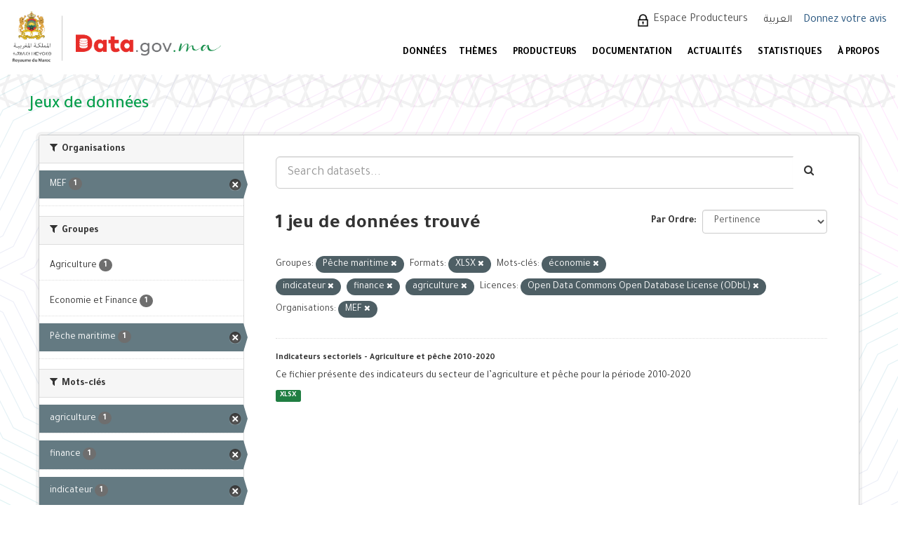

--- FILE ---
content_type: text/html; charset=utf-8
request_url: https://www.data.gov.ma/data/fr/dataset/?groups=peche-maritime&res_format=XLSX&tags=%C3%A9conomie&tags=indicateur&tags=finance&tags=agriculture&license_id=odc-odbl&organization=ministere-de-l-economie-et-des-finances
body_size: 6797
content:
<!DOCTYPE html>
<!--[if IE 9]> <html lang="fr" class="ie9"> <![endif]-->
<!--[if gt IE 8]><!--> <html lang="fr"> <!--<![endif]-->
  <head>
    <meta charset="utf-8" />
      <meta name="generator" content="ckan 2.9.11" />
      <meta name="viewport" content="width=device-width, initial-scale=1.0">
    <title>Jeu de données - Portail Open Data - Données ouvertes du Maroc</title>

    
    <link rel="shortcut icon" href="/base/images/ckan.ico" />
    
  
      
      
      
      
    
  


    
      
      
    

    
    <link href="/data/webassets/base/44817ae9_main.css" rel="stylesheet"/>
<link href="/data/webassets/ckanext-scheming/728ec589_scheming_css.css" rel="stylesheet"/>
    
  </head>

  
  <body data-site-root="https://data.gov.ma/data/" data-locale-root="https://data.gov.ma/data/fr/" >

    
    <div class="sr-only sr-only-focusable"><a href="#content">Skip to content</a></div>
  

  
     
<!-- <div class="account-masthead">
  <div class="container">
     
    <nav class="account not-authed" aria-label="Account">
      <ul class="list-unstyled">
        
        <li><a href="/data/fr/user/login">Connection</a></li>
         
      </ul>
    </nav>
     
  </div>
</div> -->

<header class="navbar navbar-static-top masthead">
    
  <div id="backBlock"></div>
  <div class="header-area">
    <div class="btn-bar1">
      <button class="espace1" onclick="window.location.href='/data/fr/user/login'">  Espace Producteurs </button>
      <div class="col-md-4 attribution1">

        
<form class="form-inline form-select lang-select" action="/data/fr/util/redirect" data-module="select-switch" method="POST">
  <label for="field-lang-select">Langue</label>
  <!-- <select id="field-lang-select" name="url" data-module="autocomplete" data-module-dropdown-class="lang-dropdown" data-module-container-class="lang-container">
    
      
        <option value="/data/fr/dataset/?groups=peche-maritime&amp;res_format=XLSX&amp;tags=%C3%A9conomie&amp;tags=indicateur&amp;tags=finance&amp;tags=agriculture&amp;license_id=odc-odbl&amp;organization=ministere-de-l-economie-et-des-finances" selected="selected">
          français
        </option>
      ">
    
      
        <option value="/data/ar/dataset/?groups=peche-maritime&amp;res_format=XLSX&amp;tags=%C3%A9conomie&amp;tags=indicateur&amp;tags=finance&amp;tags=agriculture&amp;license_id=odc-odbl&amp;organization=ministere-de-l-economie-et-des-finances" >
          العربية
        </option>
      ">
    
  </select> -->
  
    <input type="hidden" name="url" id="field-lang-select" value="/data/ar/dataset/?groups=peche-maritime&amp;res_format=XLSX&amp;tags=%C3%A9conomie&amp;tags=indicateur&amp;tags=finance&amp;tags=agriculture&amp;license_id=odc-odbl&amp;organization=ministere-de-l-economie-et-des-finances">
    <button class="btn btn-default" type="submit">العربية</button>
  
  <!-- <button class="btn btn-default js-hide" type="submit">Aller</button> -->
</form>

      </div>
    </div>
    <div class="navbar-right">
      <a class="logo" href="/fr">
        
        <img src="/data/base/images/logo.png" alt="Portail Open Data - Données ouvertes du Maroc" title="Portail Open Data - Données ouvertes du Maroc" />
        
      </a>
      <button data-target="#main-navigation-toggle" id="buttonMenu" data-toggle="collapse" class="navbar-toggle collapsed" type="button" aria-label="expand or collapse" aria-expanded="false">
        <span class="sr-only">Toggle navigation</span>
        <!-- <span class="fa fa-bars"></span> -->
      </button>
    </div>
    <hgroup class="header-image navbar-left">
       
      <a class="logo" href="/fr">
        
        <img src="/data/base/images/logo.png" alt="Portail Open Data - Données ouvertes du Maroc" title="Portail Open Data - Données ouvertes du Maroc" />
        
      </a>
       
    </hgroup>

    <div class="collapse navbar-collapse" id="main-navigation-toggle">
      <div class="btn-bar">
        
        <button class="espace" onclick="window.location.href='/data/fr/user/login'"> Espace Producteurs </button>
        
        <div class="col-md-4 attribution">
          
          <p><strong>Généré par</strong> <a class="hide-text ckan-footer-logo" href="http://ckan.org">CKAN</a></p>
          
          
          
<form class="form-inline form-select lang-select" action="/data/fr/util/redirect" data-module="select-switch" method="POST">
  <label for="field-lang-select">Langue</label>
  <!-- <select id="field-lang-select" name="url" data-module="autocomplete" data-module-dropdown-class="lang-dropdown" data-module-container-class="lang-container">
    
      
        <option value="/data/fr/dataset/?groups=peche-maritime&amp;res_format=XLSX&amp;tags=%C3%A9conomie&amp;tags=indicateur&amp;tags=finance&amp;tags=agriculture&amp;license_id=odc-odbl&amp;organization=ministere-de-l-economie-et-des-finances" selected="selected">
          français
        </option>
      ">
    
      
        <option value="/data/ar/dataset/?groups=peche-maritime&amp;res_format=XLSX&amp;tags=%C3%A9conomie&amp;tags=indicateur&amp;tags=finance&amp;tags=agriculture&amp;license_id=odc-odbl&amp;organization=ministere-de-l-economie-et-des-finances" >
          العربية
        </option>
      ">
    
  </select> -->
  
    <input type="hidden" name="url" id="field-lang-select" value="/data/ar/dataset/?groups=peche-maritime&amp;res_format=XLSX&amp;tags=%C3%A9conomie&amp;tags=indicateur&amp;tags=finance&amp;tags=agriculture&amp;license_id=odc-odbl&amp;organization=ministere-de-l-economie-et-des-finances">
    <button class="btn btn-default" type="submit">العربية</button>
  
  <!-- <button class="btn btn-default js-hide" type="submit">Aller</button> -->
</form>
          
        </div>
        <div style="display: flex;align-items: center;">
          
            <a href="/votre-avis" style="color: #23527c;font-size:16px;margin-left: -7.5px;margin-top: 2px;">Donnez votre avis</a>
          
        </div>
      </div>

      
      <nav class="section navigation">
        <ul class="nav nav-pills">
          
          <!-- <li class="active"><a href="/data/fr/dataset/">Jeux de données</a></li><li><a href="/data/fr/organization/">Organisations</a></li><li><a href="/data/fr/group/">Groupes</a></li><li><a href="/data/fr/about">À propos</a></li> -->
          <li  >
          <a href="/data/fr/dataset"> DONNÉES </a>

          </li>
          <!-- <li  >
          <a href="/data/fr/dataset/repositorie"> Référentiels </a>
	  </li> -->
<!--          <li>
          <a href="/fr/reutilisation"> Réutilisations </a>
          </li>  -->


          <li >
          <a href="/data/fr/group"> Thèmes </a>
          </li>
          <li >
          <a href="/data/fr/organization"> PRODUCTEURS </a>
          </li>
          <li>
           <a href="/fr/documentations"> DOCUMENTATION </a>

   <ul class="dropdown-menu">
            <li class="sub-menu">
              <a  class= href="/fr/documentations#gouvernance"> Gouvernance </a>
            </li>
            <li class="sub-menu">
              <a href="/fr/documentations#plan" > Plan d'actions national Open Data </a>
            </li>
            <li class="sub-menu">
              <a href="/fr/documentations#manuels"> Guides et manuels </a>
            </li>
            <li class="sub-menu">
              <a href="/fr/documentations#formation"> Supports de sensibilisation et formation </a>
            </li>
          </ul>

          </li>
          <li>
            <a href="/fr/actualites"> ACTUALITÉS </a>
          </li>
          <li>
            <a href="/fr/node/7"> STATISTIQUES </a>
          </li>
          <li>
            <a href="/fr/propos"> À PROPOS </a>
            <ul class="dropdown-menu">
              <li class="sub-menu">
                <a href="/fr/propos"> Préambule </a>
              </li>
              <li class="sub-menu">
                <a href="/fr/comment_je_publie_les_donn%C3%A9es"> Comment publier les données ? </a>
              </li>
              <li class="sub-menu">
                <a href="/fr/Comment_exploiter_les_donn%C3%A9es"> Comment exploiter les données ? </a>
              </li>
            </ul>

		 </li>
          
        </ul>
      </nav>
      
      <!-- 
      <form class="section site-search simple-input" action="/data/fr/dataset/" method="get">
        <div class="field">
          <label for="field-sitewide-search">Rechercher des jeux de données</label>
          <input id="field-sitewide-search" type="text" class="form-control" name="q" placeholder="Rechercher" aria-label="Search datasets"/>
          <button class="btn-search" type="submit" aria-label="Envoyer"><i class="fa fa-search"></i></button>
        </div>
      </form>
       -->
    </div>
  </div>
</header>

  
    <div class="main">
      <div id="content" class="container">
        
          
            <div class="flash-messages">
              
                
              
            </div>
          

          
            <div class="toolbar" role="navigation" aria-label="Breadcrumb">
              
                
                  <ol class="breadcrumb">
                    
<li class="home"><a href="/data/fr/" aria-label="Accueil"><i class="fa fa-home"></i><span> Accueil</span></a></li>
                    
  <li class="active"><a href="/data/fr/dataset/">Jeux de données</a></li>

                  </ol>
                
              
            </div>
          

          <div class="row wrapper">
            
            
            

            
              <aside class="secondary col-sm-3">
                
                
  <div class="filters">
    <div>
      
        

    
    
	
	    
	    
		<section class="module module-narrow module-shallow">
		    
			<h2 class="module-heading">
			    <i class="fa fa-filter"></i>
			    
			    Organisations
			</h2>
		    
		    
			
			    
				<nav aria-label="Organisations">
				    <ul class="list-unstyled nav nav-simple nav-facet">
					
					    
					    
					    
					    
<!--					    <li class="nav-item active picto-item" aria-label="Données ouvertes du Ministère de l&#39;Economie et des Finances.">-->
                
              <li class="nav-item active picto-item"
                  aria-label="Données ouvertes du Ministère de l&#39;Economie et des Finances.">
                
<!--						<a href="/data/fr/dataset/?groups=peche-maritime&amp;res_format=XLSX&amp;tags=%C3%A9conomie&amp;tags=indicateur&amp;tags=finance&amp;tags=agriculture&amp;license_id=odc-odbl" title="">-->
<!--						    <span class="item-label">MEF</span>-->
<!--						    <span class="hidden separator"> - </span>-->
<!--						    <span class="item-count badge">1</span>-->
<!--						</a>-->
<!--                <p >-->
                  <a href="/data/fr/dataset/?groups=peche-maritime&amp;res_format=XLSX&amp;tags=%C3%A9conomie&amp;tags=indicateur&amp;tags=finance&amp;tags=agriculture&amp;license_id=odc-odbl" title="" >
                    <span class="item-label">MEF</span>
                    <span class="hidden separator"> - </span>
                    <span class="item-count badge">1</span>
                  </a>
<!--                </p>-->
<!--                -->
<!--                -->
<!--                <p  style="color: #4141c3"><b>Données ouvertes du Ministère de l&#39;Economie et des Finances.</b></p>-->
<!--                -->
<!--                -->
					    </li>
					
				    </ul>
				</nav>

				<p class="module-footer">
				    
					
				    
				</p>
			    
			
		    
		</section>
	    
	
    


<style>

  .picto-item:hover:after {
    content: attr(aria-label);
    position: absolute;
    top: -2.4em;
    left: 50%;
    transform: translateX(-50%);
    z-index: 1;
    white-space: normal;
    padding: 5px 14px;
    background: #413219;
    color: #fff;
    border-radius: 4px;
    font-size: 1.2rem;
    width: 100%;
    box-sizing: border-box;
  }

</style>
      
        

    
    
	
	    
	    
		<section class="module module-narrow module-shallow">
		    
			<h2 class="module-heading">
			    <i class="fa fa-filter"></i>
			    
			    Groupes
			</h2>
		    
		    
			
			    
				<nav aria-label="Groupes">
				    <ul class="list-unstyled nav nav-simple nav-facet">
					
					    
					    
					    
					    
<!--					    <li class="nav-item picto-item" aria-label="Données ouvertes dans le domaine de l&#39;agriculture.">-->
                
              <li class="nav-item">
                
<!--						<a href="/data/fr/dataset/?groups=peche-maritime&amp;res_format=XLSX&amp;tags=%C3%A9conomie&amp;tags=indicateur&amp;tags=finance&amp;tags=agriculture&amp;license_id=odc-odbl&amp;organization=ministere-de-l-economie-et-des-finances&amp;groups=agriculture" title="">-->
<!--						    <span class="item-label">Agriculture</span>-->
<!--						    <span class="hidden separator"> - </span>-->
<!--						    <span class="item-count badge">1</span>-->
<!--						</a>-->
<!--                <p >-->
                  <a href="/data/fr/dataset/?groups=peche-maritime&amp;res_format=XLSX&amp;tags=%C3%A9conomie&amp;tags=indicateur&amp;tags=finance&amp;tags=agriculture&amp;license_id=odc-odbl&amp;organization=ministere-de-l-economie-et-des-finances&amp;groups=agriculture" title="" >
                    <span class="item-label">Agriculture</span>
                    <span class="hidden separator"> - </span>
                    <span class="item-count badge">1</span>
                  </a>
<!--                </p>-->
<!--                -->
					    </li>
					
					    
					    
					    
					    
<!--					    <li class="nav-item picto-item" aria-label="Données ouvertes dans le domaine de l&#39;économie et des finances.">-->
                
              <li class="nav-item">
                
<!--						<a href="/data/fr/dataset/?groups=peche-maritime&amp;res_format=XLSX&amp;tags=%C3%A9conomie&amp;tags=indicateur&amp;tags=finance&amp;tags=agriculture&amp;license_id=odc-odbl&amp;organization=ministere-de-l-economie-et-des-finances&amp;groups=finance" title="">-->
<!--						    <span class="item-label">Economie et Finance</span>-->
<!--						    <span class="hidden separator"> - </span>-->
<!--						    <span class="item-count badge">1</span>-->
<!--						</a>-->
<!--                <p >-->
                  <a href="/data/fr/dataset/?groups=peche-maritime&amp;res_format=XLSX&amp;tags=%C3%A9conomie&amp;tags=indicateur&amp;tags=finance&amp;tags=agriculture&amp;license_id=odc-odbl&amp;organization=ministere-de-l-economie-et-des-finances&amp;groups=finance" title="" >
                    <span class="item-label">Economie et Finance</span>
                    <span class="hidden separator"> - </span>
                    <span class="item-count badge">1</span>
                  </a>
<!--                </p>-->
<!--                -->
					    </li>
					
					    
					    
					    
					    
<!--					    <li class="nav-item active picto-item" aria-label="Données ouvertes dans le domaine de la pêche maritime">-->
                
              <li class="nav-item active">
                
<!--						<a href="/data/fr/dataset/?res_format=XLSX&amp;tags=%C3%A9conomie&amp;tags=indicateur&amp;tags=finance&amp;tags=agriculture&amp;license_id=odc-odbl&amp;organization=ministere-de-l-economie-et-des-finances" title="">-->
<!--						    <span class="item-label">Pêche maritime</span>-->
<!--						    <span class="hidden separator"> - </span>-->
<!--						    <span class="item-count badge">1</span>-->
<!--						</a>-->
<!--                <p >-->
                  <a href="/data/fr/dataset/?res_format=XLSX&amp;tags=%C3%A9conomie&amp;tags=indicateur&amp;tags=finance&amp;tags=agriculture&amp;license_id=odc-odbl&amp;organization=ministere-de-l-economie-et-des-finances" title="" >
                    <span class="item-label">Pêche maritime</span>
                    <span class="hidden separator"> - </span>
                    <span class="item-count badge">1</span>
                  </a>
<!--                </p>-->
<!--                -->
					    </li>
					
				    </ul>
				</nav>

				<p class="module-footer">
				    
					
				    
				</p>
			    
			
		    
		</section>
	    
	
    


<style>

  .picto-item:hover:after {
    content: attr(aria-label);
    position: absolute;
    top: -2.4em;
    left: 50%;
    transform: translateX(-50%);
    z-index: 1;
    white-space: normal;
    padding: 5px 14px;
    background: #413219;
    color: #fff;
    border-radius: 4px;
    font-size: 1.2rem;
    width: 100%;
    box-sizing: border-box;
  }

</style>
      
        

    
    
	
	    
	    
		<section class="module module-narrow module-shallow">
		    
			<h2 class="module-heading">
			    <i class="fa fa-filter"></i>
			    
			    Mots-clés
			</h2>
		    
		    
			
			    
				<nav aria-label="Mots-clés">
				    <ul class="list-unstyled nav nav-simple nav-facet">
					
					    
					    
					    
					    
<!--					    <li class="nav-item active picto-item" aria-label="">-->
                
              <li class="nav-item active">
                
<!--						<a href="/data/fr/dataset/?groups=peche-maritime&amp;res_format=XLSX&amp;tags=%C3%A9conomie&amp;tags=indicateur&amp;tags=finance&amp;license_id=odc-odbl&amp;organization=ministere-de-l-economie-et-des-finances" title="">-->
<!--						    <span class="item-label">agriculture</span>-->
<!--						    <span class="hidden separator"> - </span>-->
<!--						    <span class="item-count badge">1</span>-->
<!--						</a>-->
<!--                <p >-->
                  <a href="/data/fr/dataset/?groups=peche-maritime&amp;res_format=XLSX&amp;tags=%C3%A9conomie&amp;tags=indicateur&amp;tags=finance&amp;license_id=odc-odbl&amp;organization=ministere-de-l-economie-et-des-finances" title="" >
                    <span class="item-label">agriculture</span>
                    <span class="hidden separator"> - </span>
                    <span class="item-count badge">1</span>
                  </a>
<!--                </p>-->
<!--                -->
					    </li>
					
					    
					    
					    
					    
<!--					    <li class="nav-item active picto-item" aria-label="">-->
                
              <li class="nav-item active">
                
<!--						<a href="/data/fr/dataset/?groups=peche-maritime&amp;res_format=XLSX&amp;tags=%C3%A9conomie&amp;tags=indicateur&amp;tags=agriculture&amp;license_id=odc-odbl&amp;organization=ministere-de-l-economie-et-des-finances" title="">-->
<!--						    <span class="item-label">finance</span>-->
<!--						    <span class="hidden separator"> - </span>-->
<!--						    <span class="item-count badge">1</span>-->
<!--						</a>-->
<!--                <p >-->
                  <a href="/data/fr/dataset/?groups=peche-maritime&amp;res_format=XLSX&amp;tags=%C3%A9conomie&amp;tags=indicateur&amp;tags=agriculture&amp;license_id=odc-odbl&amp;organization=ministere-de-l-economie-et-des-finances" title="" >
                    <span class="item-label">finance</span>
                    <span class="hidden separator"> - </span>
                    <span class="item-count badge">1</span>
                  </a>
<!--                </p>-->
<!--                -->
					    </li>
					
					    
					    
					    
					    
<!--					    <li class="nav-item active picto-item" aria-label="">-->
                
              <li class="nav-item active">
                
<!--						<a href="/data/fr/dataset/?groups=peche-maritime&amp;res_format=XLSX&amp;tags=%C3%A9conomie&amp;tags=finance&amp;tags=agriculture&amp;license_id=odc-odbl&amp;organization=ministere-de-l-economie-et-des-finances" title="">-->
<!--						    <span class="item-label">indicateur</span>-->
<!--						    <span class="hidden separator"> - </span>-->
<!--						    <span class="item-count badge">1</span>-->
<!--						</a>-->
<!--                <p >-->
                  <a href="/data/fr/dataset/?groups=peche-maritime&amp;res_format=XLSX&amp;tags=%C3%A9conomie&amp;tags=finance&amp;tags=agriculture&amp;license_id=odc-odbl&amp;organization=ministere-de-l-economie-et-des-finances" title="" >
                    <span class="item-label">indicateur</span>
                    <span class="hidden separator"> - </span>
                    <span class="item-count badge">1</span>
                  </a>
<!--                </p>-->
<!--                -->
					    </li>
					
					    
					    
					    
					    
<!--					    <li class="nav-item picto-item" aria-label="">-->
                
              <li class="nav-item">
                
<!--						<a href="/data/fr/dataset/?groups=peche-maritime&amp;res_format=XLSX&amp;tags=%C3%A9conomie&amp;tags=indicateur&amp;tags=finance&amp;tags=agriculture&amp;license_id=odc-odbl&amp;organization=ministere-de-l-economie-et-des-finances&amp;tags=p%C3%AAche" title="">-->
<!--						    <span class="item-label">pêche</span>-->
<!--						    <span class="hidden separator"> - </span>-->
<!--						    <span class="item-count badge">1</span>-->
<!--						</a>-->
<!--                <p >-->
                  <a href="/data/fr/dataset/?groups=peche-maritime&amp;res_format=XLSX&amp;tags=%C3%A9conomie&amp;tags=indicateur&amp;tags=finance&amp;tags=agriculture&amp;license_id=odc-odbl&amp;organization=ministere-de-l-economie-et-des-finances&amp;tags=p%C3%AAche" title="" >
                    <span class="item-label">pêche</span>
                    <span class="hidden separator"> - </span>
                    <span class="item-count badge">1</span>
                  </a>
<!--                </p>-->
<!--                -->
					    </li>
					
					    
					    
					    
					    
<!--					    <li class="nav-item active picto-item" aria-label="">-->
                
              <li class="nav-item active">
                
<!--						<a href="/data/fr/dataset/?groups=peche-maritime&amp;res_format=XLSX&amp;tags=indicateur&amp;tags=finance&amp;tags=agriculture&amp;license_id=odc-odbl&amp;organization=ministere-de-l-economie-et-des-finances" title="">-->
<!--						    <span class="item-label">économie</span>-->
<!--						    <span class="hidden separator"> - </span>-->
<!--						    <span class="item-count badge">1</span>-->
<!--						</a>-->
<!--                <p >-->
                  <a href="/data/fr/dataset/?groups=peche-maritime&amp;res_format=XLSX&amp;tags=indicateur&amp;tags=finance&amp;tags=agriculture&amp;license_id=odc-odbl&amp;organization=ministere-de-l-economie-et-des-finances" title="" >
                    <span class="item-label">économie</span>
                    <span class="hidden separator"> - </span>
                    <span class="item-count badge">1</span>
                  </a>
<!--                </p>-->
<!--                -->
					    </li>
					
				    </ul>
				</nav>

				<p class="module-footer">
				    
					
				    
				</p>
			    
			
		    
		</section>
	    
	
    


<style>

  .picto-item:hover:after {
    content: attr(aria-label);
    position: absolute;
    top: -2.4em;
    left: 50%;
    transform: translateX(-50%);
    z-index: 1;
    white-space: normal;
    padding: 5px 14px;
    background: #413219;
    color: #fff;
    border-radius: 4px;
    font-size: 1.2rem;
    width: 100%;
    box-sizing: border-box;
  }

</style>
      
        

    
    
	
	    
	    
		<section class="module module-narrow module-shallow">
		    
			<h2 class="module-heading">
			    <i class="fa fa-filter"></i>
			    
			    Formats
			</h2>
		    
		    
			
			    
				<nav aria-label="Formats">
				    <ul class="list-unstyled nav nav-simple nav-facet">
					
					    
					    
					    
					    
<!--					    <li class="nav-item active picto-item" aria-label="">-->
                
              <li class="nav-item active">
                
<!--						<a href="/data/fr/dataset/?groups=peche-maritime&amp;tags=%C3%A9conomie&amp;tags=indicateur&amp;tags=finance&amp;tags=agriculture&amp;license_id=odc-odbl&amp;organization=ministere-de-l-economie-et-des-finances" title="">-->
<!--						    <span class="item-label">XLSX</span>-->
<!--						    <span class="hidden separator"> - </span>-->
<!--						    <span class="item-count badge">1</span>-->
<!--						</a>-->
<!--                <p >-->
                  <a href="/data/fr/dataset/?groups=peche-maritime&amp;tags=%C3%A9conomie&amp;tags=indicateur&amp;tags=finance&amp;tags=agriculture&amp;license_id=odc-odbl&amp;organization=ministere-de-l-economie-et-des-finances" title="" >
                    <span class="item-label">XLSX</span>
                    <span class="hidden separator"> - </span>
                    <span class="item-count badge">1</span>
                  </a>
<!--                </p>-->
<!--                -->
					    </li>
					
				    </ul>
				</nav>

				<p class="module-footer">
				    
					
				    
				</p>
			    
			
		    
		</section>
	    
	
    


<style>

  .picto-item:hover:after {
    content: attr(aria-label);
    position: absolute;
    top: -2.4em;
    left: 50%;
    transform: translateX(-50%);
    z-index: 1;
    white-space: normal;
    padding: 5px 14px;
    background: #413219;
    color: #fff;
    border-radius: 4px;
    font-size: 1.2rem;
    width: 100%;
    box-sizing: border-box;
  }

</style>
      
        

    
    
	
	    
	    
		<section class="module module-narrow module-shallow">
		    
			<h2 class="module-heading">
			    <i class="fa fa-filter"></i>
			    
			    Licences
			</h2>
		    
		    
			
			    
				<nav aria-label="Licences">
				    <ul class="list-unstyled nav nav-simple nav-facet">
					
					    
					    
					    
					    
<!--					    <li class="nav-item active picto-item" aria-label="">-->
                
              <li class="nav-item active">
                
<!--						<a href="/data/fr/dataset/?groups=peche-maritime&amp;res_format=XLSX&amp;tags=%C3%A9conomie&amp;tags=indicateur&amp;tags=finance&amp;tags=agriculture&amp;organization=ministere-de-l-economie-et-des-finances" title="Open Data Commons Open Database License (ODbL)">-->
<!--						    <span class="item-label">Open Data Commons O...</span>-->
<!--						    <span class="hidden separator"> - </span>-->
<!--						    <span class="item-count badge">1</span>-->
<!--						</a>-->
<!--                <p >-->
                  <a href="/data/fr/dataset/?groups=peche-maritime&amp;res_format=XLSX&amp;tags=%C3%A9conomie&amp;tags=indicateur&amp;tags=finance&amp;tags=agriculture&amp;organization=ministere-de-l-economie-et-des-finances" title="Open Data Commons Open Database License (ODbL)" >
                    <span class="item-label">Open Data Commons O...</span>
                    <span class="hidden separator"> - </span>
                    <span class="item-count badge">1</span>
                  </a>
<!--                </p>-->
<!--                -->
					    </li>
					
				    </ul>
				</nav>

				<p class="module-footer">
				    
					
				    
				</p>
			    
			
		    
		</section>
	    
	
    


<style>

  .picto-item:hover:after {
    content: attr(aria-label);
    position: absolute;
    top: -2.4em;
    left: 50%;
    transform: translateX(-50%);
    z-index: 1;
    white-space: normal;
    padding: 5px 14px;
    background: #413219;
    color: #fff;
    border-radius: 4px;
    font-size: 1.2rem;
    width: 100%;
    box-sizing: border-box;
  }

</style>
      
    </div>
    <a class="close no-text hide-filters"><i class="fa fa-times-circle"></i><span class="text">close</span></a>
  </div>

              </aside>
            

            
              <div class="primary col-sm-9 col-xs-12" role="main">
                
                
  <section class="module">
    <div class="module-content">
      
        
      
      
        
        
        







<form id="dataset-search-form" class="search-form" method="get" data-module="select-switch">

  
    <div class="input-group search-input-group">
      <input aria-label="Search datasets..." id="field-giant-search" type="text" class="form-control input-lg" name="q" value="" autocomplete="off" placeholder="Search datasets...">
      
      <span class="input-group-btn">
        <button class="btn btn-default btn-lg" type="submit" value="search" aria-label="Envoyer">
          <i class="fa fa-search"></i>
        </button>
      </span>
      
    </div>
  

  
    <span>
  
  

  
  
  
  <input type="hidden" name="groups" value="peche-maritime" />
  
  
  
  
  
  <input type="hidden" name="res_format" value="XLSX" />
  
  
  
  
  
  <input type="hidden" name="tags" value="économie" />
  
  
  
  
  
  <input type="hidden" name="tags" value="indicateur" />
  
  
  
  
  
  <input type="hidden" name="tags" value="finance" />
  
  
  
  
  
  <input type="hidden" name="tags" value="agriculture" />
  
  
  
  
  
  <input type="hidden" name="license_id" value="odc-odbl" />
  
  
  
  
  
  <input type="hidden" name="organization" value="ministere-de-l-economie-et-des-finances" />
  
  
  
  </span>
  

  
    
      <div class="form-select form-group control-order-by">
        <label for="field-order-by">Par Ordre</label>
        <select id="field-order-by" name="sort" class="form-control">
          
            
              <option value="score desc, metadata_modified desc" selected="selected">Pertinence</option>
            
          
            
              <option value="title_string asc">Nom croissant</option>
            
          
            
              <option value="title_string desc">Nom décroissant</option>
            
          
            
              <option value="metadata_modified desc">Dernière modification</option>
            
          
            
          
        </select>
        
        <button class="btn btn-default js-hide" type="submit">Aller</button>
        
      </div>
    
  

  
    
      <h1>

  
  
  
  

1 jeu de données trouvé</h1>
    
  

  
    
      <p class="filter-list">
        
          
          <span class="facet">Groupes:</span>
          
            <span class="filtered pill">Pêche maritime
              <a href="/data/fr/dataset/?res_format=XLSX&amp;tags=%C3%A9conomie&amp;tags=indicateur&amp;tags=finance&amp;tags=agriculture&amp;license_id=odc-odbl&amp;organization=ministere-de-l-economie-et-des-finances" class="remove" title="Supprimer"><i class="fa fa-times"></i></a>
            </span>
          
        
          
          <span class="facet">Formats:</span>
          
            <span class="filtered pill">XLSX
              <a href="/data/fr/dataset/?groups=peche-maritime&amp;tags=%C3%A9conomie&amp;tags=indicateur&amp;tags=finance&amp;tags=agriculture&amp;license_id=odc-odbl&amp;organization=ministere-de-l-economie-et-des-finances" class="remove" title="Supprimer"><i class="fa fa-times"></i></a>
            </span>
          
        
          
          <span class="facet">Mots-clés:</span>
          
            <span class="filtered pill">économie
              <a href="/data/fr/dataset/?groups=peche-maritime&amp;res_format=XLSX&amp;tags=indicateur&amp;tags=finance&amp;tags=agriculture&amp;license_id=odc-odbl&amp;organization=ministere-de-l-economie-et-des-finances" class="remove" title="Supprimer"><i class="fa fa-times"></i></a>
            </span>
          
            <span class="filtered pill">indicateur
              <a href="/data/fr/dataset/?groups=peche-maritime&amp;res_format=XLSX&amp;tags=%C3%A9conomie&amp;tags=finance&amp;tags=agriculture&amp;license_id=odc-odbl&amp;organization=ministere-de-l-economie-et-des-finances" class="remove" title="Supprimer"><i class="fa fa-times"></i></a>
            </span>
          
            <span class="filtered pill">finance
              <a href="/data/fr/dataset/?groups=peche-maritime&amp;res_format=XLSX&amp;tags=%C3%A9conomie&amp;tags=indicateur&amp;tags=agriculture&amp;license_id=odc-odbl&amp;organization=ministere-de-l-economie-et-des-finances" class="remove" title="Supprimer"><i class="fa fa-times"></i></a>
            </span>
          
            <span class="filtered pill">agriculture
              <a href="/data/fr/dataset/?groups=peche-maritime&amp;res_format=XLSX&amp;tags=%C3%A9conomie&amp;tags=indicateur&amp;tags=finance&amp;license_id=odc-odbl&amp;organization=ministere-de-l-economie-et-des-finances" class="remove" title="Supprimer"><i class="fa fa-times"></i></a>
            </span>
          
        
          
          <span class="facet">Licences:</span>
          
            <span class="filtered pill">Open Data Commons Open Database License (ODbL)
              <a href="/data/fr/dataset/?groups=peche-maritime&amp;res_format=XLSX&amp;tags=%C3%A9conomie&amp;tags=indicateur&amp;tags=finance&amp;tags=agriculture&amp;organization=ministere-de-l-economie-et-des-finances" class="remove" title="Supprimer"><i class="fa fa-times"></i></a>
            </span>
          
        
          
          <span class="facet">Organisations:</span>
          
            <span class="filtered pill">MEF
              <a href="/data/fr/dataset/?groups=peche-maritime&amp;res_format=XLSX&amp;tags=%C3%A9conomie&amp;tags=indicateur&amp;tags=finance&amp;tags=agriculture&amp;license_id=odc-odbl" class="remove" title="Supprimer"><i class="fa fa-times"></i></a>
            </span>
          
        
      </p>
      <a class="show-filters btn btn-default">Filtrer les resultats</a>
    
  

</form>




      
      
        

  
    <ul class="dataset-list list-unstyled">
    	
	      
	        





  <li class="dataset-item">
    
      <div class="dataset-content">
        
          <h2 class="dataset-heading">
            
              
            
            
		<a href="/data/fr/dataset/indicateurs-sectoriels-agriculture-et-peche-2010-2020">Indicateurs sectoriels - Agriculture et pêche 2010-2020</a>
            
            
              
              
            
          </h2>
        
        
          
        
        
          
            <div>Ce fichier présente des indicateurs du secteur de l’agriculture et pêche pour la période 2010-2020</div>
          
        
      </div>
      
        
          
            <ul class="dataset-resources list-unstyled">
              
                
                <li>
                  <a href="/data/fr/dataset/indicateurs-sectoriels-agriculture-et-peche-2010-2020" class="label label-default" data-format="xlsx">XLSX</a>
                </li>
                
              
            </ul>
          
        
      
    
  </li>

	      
	    
    </ul>
  

      
    </div>

    
      
    
  </section>

  
    <section class="module">
      <div class="module-content">
        
          <small>
            
            
            
          You can also access this registry using the <a href="/data/fr/api/3">API</a> (see <a href="http://docs.ckan.org/en/2.9/api/">Documentation de l'API</a>).
          </small>
        
      </div>
    </section>
  

              </div>
            
          </div>
        
      </div>
    </div>
  
    ﻿<footer class="site-footer">
  <div class="footer-area">
    
    <div class="row">
      <div class="col-md-12 footer-links">
        
          <ul class="list-unstyled col-md-3" id="fcFooter">
            <!-- 
              <li><a href="/data/fr/about">À propos de Portail Open Data - Données ouvertes du Maroc</a></li>
             -->
            <li><a href="/data/fr/dataset"> JEUX DE DONNÉES </a></li>
            <li><a href="/data/fr/group"> THÈMES </a></li>
            <li><a href="/data/fr/organization"> PRODUCTEURS </a></li>
            <li><a href="/fr/documentations"> DOCUMENTATION </a></li>
            <li><a href="/fr/actualites"> ACTUALITÉS </a></li>
            <li><a href="/fr/node/7"> STATISTIQUES </a></li>
            <li><a href="/fr/contact"> CONTACTEZ-NOUS </a></li>
            
            
          </ul>
          <ul class="list-unstyled col-md-5" id="col4">
            <!-- 
              
              <li><a href="http://docs.ckan.org/en/2.9/api/">API CKAN</a></li>
              <li><a href="http://www.ckan.org/">CKAN Association</a></li>
              <li><a href="http://www.opendefinition.org/okd/"><img src="/data/base/images/od_80x15_blue.png" alt="Open Data"></a></li>
             -->
            <li><a href="/fr/propos"> À PROPOS </a></li>
            <li><a href="/fr/liens-utiles"> LIENS UTILES </a></li>
            <li><a href="/fr/feedback"> E-PARTICIPATION </a></li>
            <li><a href="/fr/faq"> FAQ </a></li>
            <li><a href="/fr/node/13"> CGU/ ML </a></li>
            <li><a href="/fr/node/14"> LICENCE </a></li>
          </ul>
          <div class="col-md-4" id="col3">
            
              <p>SUIVEZ-NOUS SUR :</p>
            
            <div id="socLink">
              <div class="socialmedia">
                <img src="/data/base/images/linked.png" class="social_media">
              </div>
            </div>
          </div>
        
      </div>
      
    </div>
    <div>
      
        
        <div id="copyright">
<p>© Copyright 2025 - <a href="https://www.add.gov.ma" target="_blank">Agence de Développement du Digital</a>
- Réalisé par <a href="http://www.smile.ma" target="_blank"> <img alt="logo smile"  height="23" src="/data/base/images/logo-smile2.png" width="52" /></a></p>
        </div>
      
    </div>
    
  </div>

  <!-- 
    
   -->

<!-- Global site tag (gtag.js) - Google Analytics -->
<script async src="https://www.googletagmanager.com/gtag/js?id=UA-215341599-2"></script>
<script>
  window.dataLayer = window.dataLayer || [];
  function gtag(){dataLayer.push(arguments);}
  gtag('js', new Date());

  gtag('config', 'UA-215341599-2');
</script>
</footer>
  
  
  
  
  
    

      

    
    
    <link href="/data/webassets/vendor/f3b8236b_select2.css" rel="stylesheet"/>
<link href="/data/webassets/vendor/0b01aef1_font-awesome.css" rel="stylesheet"/>
    <script src="/data/webassets/vendor/d8ae4bed_jquery.js" type="text/javascript"></script>
<script src="/data/webassets/vendor/fb6095a0_vendor.js" type="text/javascript"></script>
<script src="/data/webassets/vendor/580fa18d_bootstrap.js" type="text/javascript"></script>
<script src="/data/webassets/base/12085d95_main.js" type="text/javascript"></script>
<script src="/data/webassets/base/68ba4c08_ckan.js" type="text/javascript"></script>
  </body>
</html>